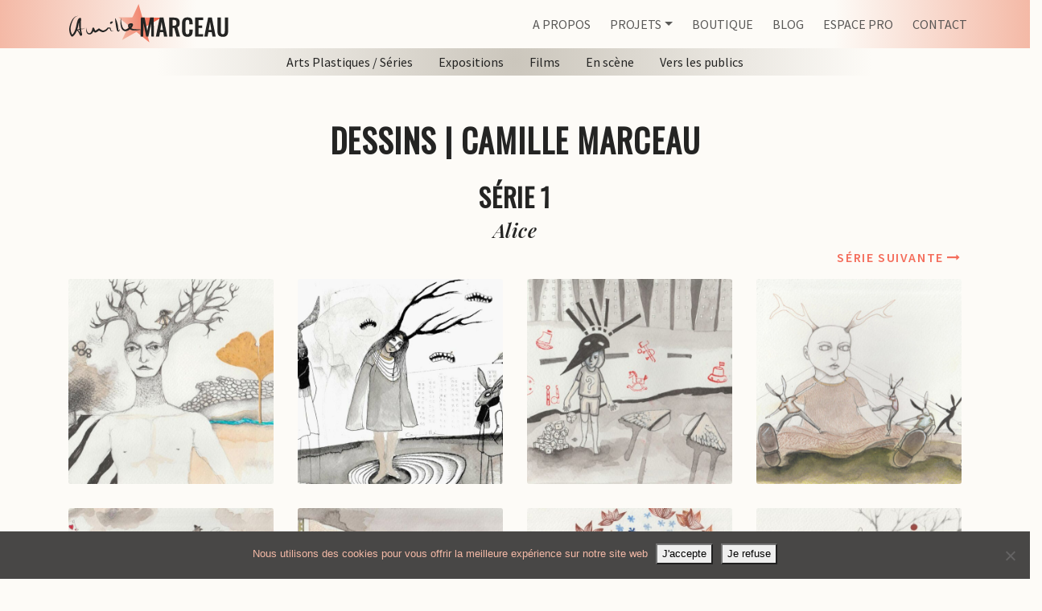

--- FILE ---
content_type: text/html; charset=UTF-8
request_url: https://camille-marceau.fr/dessins-serie/serie-1/
body_size: 10597
content:
<!DOCTYPE html>
<html lang="fr-FR">

<head>
	<meta charset="UTF-8">
	<meta name="viewport" content="width=device-width, initial-scale=1, shrink-to-fit=no">
	<link rel="profile" href="http://gmpg.org/xfn/11">
	<meta name='robots' content='index, follow, max-image-preview:large, max-snippet:-1, max-video-preview:-1' />

	<!-- This site is optimized with the Yoast SEO plugin v26.8 - https://yoast.com/product/yoast-seo-wordpress/ -->
	<title>Archives des Série 1 - Camille Marceau</title>
	<link rel="canonical" href="https://camille-marceau.fr/dessins-serie/serie-1/" />
	<link rel="next" href="https://camille-marceau.fr/dessins-serie/serie-1/page/2/" />
	<meta property="og:locale" content="fr_FR" />
	<meta property="og:type" content="article" />
	<meta property="og:title" content="Archives des Série 1 - Camille Marceau" />
	<meta property="og:url" content="https://camille-marceau.fr/dessins-serie/serie-1/" />
	<meta property="og:site_name" content="Camille Marceau" />
	<meta name="twitter:card" content="summary_large_image" />
	<script type="application/ld+json" class="yoast-schema-graph">{"@context":"https://schema.org","@graph":[{"@type":"CollectionPage","@id":"https://camille-marceau.fr/dessins-serie/serie-1/","url":"https://camille-marceau.fr/dessins-serie/serie-1/","name":"Archives des Série 1 - Camille Marceau","isPartOf":{"@id":"https://camille-marceau.fr/#website"},"primaryImageOfPage":{"@id":"https://camille-marceau.fr/dessins-serie/serie-1/#primaryimage"},"image":{"@id":"https://camille-marceau.fr/dessins-serie/serie-1/#primaryimage"},"thumbnailUrl":"https://camille-marceau.fr/wp-content/uploads/2021/04/alice-1.jpg","breadcrumb":{"@id":"https://camille-marceau.fr/dessins-serie/serie-1/#breadcrumb"},"inLanguage":"fr-FR"},{"@type":"ImageObject","inLanguage":"fr-FR","@id":"https://camille-marceau.fr/dessins-serie/serie-1/#primaryimage","url":"https://camille-marceau.fr/wp-content/uploads/2021/04/alice-1.jpg","contentUrl":"https://camille-marceau.fr/wp-content/uploads/2021/04/alice-1.jpg","width":1500,"height":1033},{"@type":"BreadcrumbList","@id":"https://camille-marceau.fr/dessins-serie/serie-1/#breadcrumb","itemListElement":[{"@type":"ListItem","position":1,"name":"Accueil","item":"https://camille-marceau.fr/"},{"@type":"ListItem","position":2,"name":"Série 1"}]},{"@type":"WebSite","@id":"https://camille-marceau.fr/#website","url":"https://camille-marceau.fr/","name":"Camille Marceau","description":"Artiste plasticienne, vidéaste, réalisatrice, comédienne","publisher":{"@id":"https://camille-marceau.fr/#organization"},"potentialAction":[{"@type":"SearchAction","target":{"@type":"EntryPoint","urlTemplate":"https://camille-marceau.fr/?s={search_term_string}"},"query-input":{"@type":"PropertyValueSpecification","valueRequired":true,"valueName":"search_term_string"}}],"inLanguage":"fr-FR"},{"@type":"Organization","@id":"https://camille-marceau.fr/#organization","name":"Camille Marceau","url":"https://camille-marceau.fr/","logo":{"@type":"ImageObject","inLanguage":"fr-FR","@id":"https://camille-marceau.fr/#/schema/logo/image/","url":"https://camille-marceau.fr/wp-content/uploads/2021/04/logo.svg","contentUrl":"https://camille-marceau.fr/wp-content/uploads/2021/04/logo.svg","caption":"Camille Marceau"},"image":{"@id":"https://camille-marceau.fr/#/schema/logo/image/"},"sameAs":["https://www.facebook.com/marceau.camille","https://www.instagram.com/kmillemarceau/"]}]}</script>
	<!-- / Yoast SEO plugin. -->


<link rel="alternate" type="application/rss+xml" title="Camille Marceau &raquo; Flux" href="https://camille-marceau.fr/feed/" />
<link rel="alternate" type="application/rss+xml" title="Camille Marceau &raquo; Flux des commentaires" href="https://camille-marceau.fr/comments/feed/" />
<link rel="alternate" type="application/rss+xml" title="Flux pour Camille Marceau &raquo; Série 1 Série" href="https://camille-marceau.fr/dessins-serie/serie-1/feed/" />
		<!-- This site uses the Google Analytics by ExactMetrics plugin v8.8.0 - Using Analytics tracking - https://www.exactmetrics.com/ -->
		<!-- Note: ExactMetrics is not currently configured on this site. The site owner needs to authenticate with Google Analytics in the ExactMetrics settings panel. -->
					<!-- No tracking code set -->
				<!-- / Google Analytics by ExactMetrics -->
		<style id='wp-img-auto-sizes-contain-inline-css'>
img:is([sizes=auto i],[sizes^="auto," i]){contain-intrinsic-size:3000px 1500px}
/*# sourceURL=wp-img-auto-sizes-contain-inline-css */
</style>
<style id='wp-emoji-styles-inline-css'>

	img.wp-smiley, img.emoji {
		display: inline !important;
		border: none !important;
		box-shadow: none !important;
		height: 1em !important;
		width: 1em !important;
		margin: 0 0.07em !important;
		vertical-align: -0.1em !important;
		background: none !important;
		padding: 0 !important;
	}
/*# sourceURL=wp-emoji-styles-inline-css */
</style>
<link rel='stylesheet' id='wp-block-library-css' href='https://camille-marceau.fr/wp-includes/css/dist/block-library/style.min.css?ver=fc4cabaeca616b0b727beda5b7c42d7f' media='all' />
<style id='classic-theme-styles-inline-css'>
/*! This file is auto-generated */
.wp-block-button__link{color:#fff;background-color:#32373c;border-radius:9999px;box-shadow:none;text-decoration:none;padding:calc(.667em + 2px) calc(1.333em + 2px);font-size:1.125em}.wp-block-file__button{background:#32373c;color:#fff;text-decoration:none}
/*# sourceURL=/wp-includes/css/classic-themes.min.css */
</style>
<link rel='stylesheet' id='mediaelement-css' href='https://camille-marceau.fr/wp-includes/js/mediaelement/mediaelementplayer-legacy.min.css?ver=4.2.17' media='all' />
<link rel='stylesheet' id='wp-mediaelement-css' href='https://camille-marceau.fr/wp-includes/js/mediaelement/wp-mediaelement.min.css?ver=fc4cabaeca616b0b727beda5b7c42d7f' media='all' />
<style id='jetpack-sharing-buttons-style-inline-css'>
.jetpack-sharing-buttons__services-list{display:flex;flex-direction:row;flex-wrap:wrap;gap:0;list-style-type:none;margin:5px;padding:0}.jetpack-sharing-buttons__services-list.has-small-icon-size{font-size:12px}.jetpack-sharing-buttons__services-list.has-normal-icon-size{font-size:16px}.jetpack-sharing-buttons__services-list.has-large-icon-size{font-size:24px}.jetpack-sharing-buttons__services-list.has-huge-icon-size{font-size:36px}@media print{.jetpack-sharing-buttons__services-list{display:none!important}}.editor-styles-wrapper .wp-block-jetpack-sharing-buttons{gap:0;padding-inline-start:0}ul.jetpack-sharing-buttons__services-list.has-background{padding:1.25em 2.375em}
/*# sourceURL=https://camille-marceau.fr/wp-content/plugins/jetpack/_inc/blocks/sharing-buttons/view.css */
</style>
<link rel='stylesheet' id='wpmf-gallery-popup-style-css' href='https://camille-marceau.fr/wp-content/plugins/wp-media-folder/assets/css/display-gallery/magnific-popup.css?ver=6.1.9' media='all' />
<style id='global-styles-inline-css'>
:root{--wp--preset--aspect-ratio--square: 1;--wp--preset--aspect-ratio--4-3: 4/3;--wp--preset--aspect-ratio--3-4: 3/4;--wp--preset--aspect-ratio--3-2: 3/2;--wp--preset--aspect-ratio--2-3: 2/3;--wp--preset--aspect-ratio--16-9: 16/9;--wp--preset--aspect-ratio--9-16: 9/16;--wp--preset--color--black: #000000;--wp--preset--color--cyan-bluish-gray: #abb8c3;--wp--preset--color--white: #ffffff;--wp--preset--color--pale-pink: #f78da7;--wp--preset--color--vivid-red: #cf2e2e;--wp--preset--color--luminous-vivid-orange: #ff6900;--wp--preset--color--luminous-vivid-amber: #fcb900;--wp--preset--color--light-green-cyan: #7bdcb5;--wp--preset--color--vivid-green-cyan: #00d084;--wp--preset--color--pale-cyan-blue: #8ed1fc;--wp--preset--color--vivid-cyan-blue: #0693e3;--wp--preset--color--vivid-purple: #9b51e0;--wp--preset--gradient--vivid-cyan-blue-to-vivid-purple: linear-gradient(135deg,rgb(6,147,227) 0%,rgb(155,81,224) 100%);--wp--preset--gradient--light-green-cyan-to-vivid-green-cyan: linear-gradient(135deg,rgb(122,220,180) 0%,rgb(0,208,130) 100%);--wp--preset--gradient--luminous-vivid-amber-to-luminous-vivid-orange: linear-gradient(135deg,rgb(252,185,0) 0%,rgb(255,105,0) 100%);--wp--preset--gradient--luminous-vivid-orange-to-vivid-red: linear-gradient(135deg,rgb(255,105,0) 0%,rgb(207,46,46) 100%);--wp--preset--gradient--very-light-gray-to-cyan-bluish-gray: linear-gradient(135deg,rgb(238,238,238) 0%,rgb(169,184,195) 100%);--wp--preset--gradient--cool-to-warm-spectrum: linear-gradient(135deg,rgb(74,234,220) 0%,rgb(151,120,209) 20%,rgb(207,42,186) 40%,rgb(238,44,130) 60%,rgb(251,105,98) 80%,rgb(254,248,76) 100%);--wp--preset--gradient--blush-light-purple: linear-gradient(135deg,rgb(255,206,236) 0%,rgb(152,150,240) 100%);--wp--preset--gradient--blush-bordeaux: linear-gradient(135deg,rgb(254,205,165) 0%,rgb(254,45,45) 50%,rgb(107,0,62) 100%);--wp--preset--gradient--luminous-dusk: linear-gradient(135deg,rgb(255,203,112) 0%,rgb(199,81,192) 50%,rgb(65,88,208) 100%);--wp--preset--gradient--pale-ocean: linear-gradient(135deg,rgb(255,245,203) 0%,rgb(182,227,212) 50%,rgb(51,167,181) 100%);--wp--preset--gradient--electric-grass: linear-gradient(135deg,rgb(202,248,128) 0%,rgb(113,206,126) 100%);--wp--preset--gradient--midnight: linear-gradient(135deg,rgb(2,3,129) 0%,rgb(40,116,252) 100%);--wp--preset--font-size--small: 13px;--wp--preset--font-size--medium: 20px;--wp--preset--font-size--large: 36px;--wp--preset--font-size--x-large: 42px;--wp--preset--spacing--20: 0.44rem;--wp--preset--spacing--30: 0.67rem;--wp--preset--spacing--40: 1rem;--wp--preset--spacing--50: 1.5rem;--wp--preset--spacing--60: 2.25rem;--wp--preset--spacing--70: 3.38rem;--wp--preset--spacing--80: 5.06rem;--wp--preset--shadow--natural: 6px 6px 9px rgba(0, 0, 0, 0.2);--wp--preset--shadow--deep: 12px 12px 50px rgba(0, 0, 0, 0.4);--wp--preset--shadow--sharp: 6px 6px 0px rgba(0, 0, 0, 0.2);--wp--preset--shadow--outlined: 6px 6px 0px -3px rgb(255, 255, 255), 6px 6px rgb(0, 0, 0);--wp--preset--shadow--crisp: 6px 6px 0px rgb(0, 0, 0);}:where(.is-layout-flex){gap: 0.5em;}:where(.is-layout-grid){gap: 0.5em;}body .is-layout-flex{display: flex;}.is-layout-flex{flex-wrap: wrap;align-items: center;}.is-layout-flex > :is(*, div){margin: 0;}body .is-layout-grid{display: grid;}.is-layout-grid > :is(*, div){margin: 0;}:where(.wp-block-columns.is-layout-flex){gap: 2em;}:where(.wp-block-columns.is-layout-grid){gap: 2em;}:where(.wp-block-post-template.is-layout-flex){gap: 1.25em;}:where(.wp-block-post-template.is-layout-grid){gap: 1.25em;}.has-black-color{color: var(--wp--preset--color--black) !important;}.has-cyan-bluish-gray-color{color: var(--wp--preset--color--cyan-bluish-gray) !important;}.has-white-color{color: var(--wp--preset--color--white) !important;}.has-pale-pink-color{color: var(--wp--preset--color--pale-pink) !important;}.has-vivid-red-color{color: var(--wp--preset--color--vivid-red) !important;}.has-luminous-vivid-orange-color{color: var(--wp--preset--color--luminous-vivid-orange) !important;}.has-luminous-vivid-amber-color{color: var(--wp--preset--color--luminous-vivid-amber) !important;}.has-light-green-cyan-color{color: var(--wp--preset--color--light-green-cyan) !important;}.has-vivid-green-cyan-color{color: var(--wp--preset--color--vivid-green-cyan) !important;}.has-pale-cyan-blue-color{color: var(--wp--preset--color--pale-cyan-blue) !important;}.has-vivid-cyan-blue-color{color: var(--wp--preset--color--vivid-cyan-blue) !important;}.has-vivid-purple-color{color: var(--wp--preset--color--vivid-purple) !important;}.has-black-background-color{background-color: var(--wp--preset--color--black) !important;}.has-cyan-bluish-gray-background-color{background-color: var(--wp--preset--color--cyan-bluish-gray) !important;}.has-white-background-color{background-color: var(--wp--preset--color--white) !important;}.has-pale-pink-background-color{background-color: var(--wp--preset--color--pale-pink) !important;}.has-vivid-red-background-color{background-color: var(--wp--preset--color--vivid-red) !important;}.has-luminous-vivid-orange-background-color{background-color: var(--wp--preset--color--luminous-vivid-orange) !important;}.has-luminous-vivid-amber-background-color{background-color: var(--wp--preset--color--luminous-vivid-amber) !important;}.has-light-green-cyan-background-color{background-color: var(--wp--preset--color--light-green-cyan) !important;}.has-vivid-green-cyan-background-color{background-color: var(--wp--preset--color--vivid-green-cyan) !important;}.has-pale-cyan-blue-background-color{background-color: var(--wp--preset--color--pale-cyan-blue) !important;}.has-vivid-cyan-blue-background-color{background-color: var(--wp--preset--color--vivid-cyan-blue) !important;}.has-vivid-purple-background-color{background-color: var(--wp--preset--color--vivid-purple) !important;}.has-black-border-color{border-color: var(--wp--preset--color--black) !important;}.has-cyan-bluish-gray-border-color{border-color: var(--wp--preset--color--cyan-bluish-gray) !important;}.has-white-border-color{border-color: var(--wp--preset--color--white) !important;}.has-pale-pink-border-color{border-color: var(--wp--preset--color--pale-pink) !important;}.has-vivid-red-border-color{border-color: var(--wp--preset--color--vivid-red) !important;}.has-luminous-vivid-orange-border-color{border-color: var(--wp--preset--color--luminous-vivid-orange) !important;}.has-luminous-vivid-amber-border-color{border-color: var(--wp--preset--color--luminous-vivid-amber) !important;}.has-light-green-cyan-border-color{border-color: var(--wp--preset--color--light-green-cyan) !important;}.has-vivid-green-cyan-border-color{border-color: var(--wp--preset--color--vivid-green-cyan) !important;}.has-pale-cyan-blue-border-color{border-color: var(--wp--preset--color--pale-cyan-blue) !important;}.has-vivid-cyan-blue-border-color{border-color: var(--wp--preset--color--vivid-cyan-blue) !important;}.has-vivid-purple-border-color{border-color: var(--wp--preset--color--vivid-purple) !important;}.has-vivid-cyan-blue-to-vivid-purple-gradient-background{background: var(--wp--preset--gradient--vivid-cyan-blue-to-vivid-purple) !important;}.has-light-green-cyan-to-vivid-green-cyan-gradient-background{background: var(--wp--preset--gradient--light-green-cyan-to-vivid-green-cyan) !important;}.has-luminous-vivid-amber-to-luminous-vivid-orange-gradient-background{background: var(--wp--preset--gradient--luminous-vivid-amber-to-luminous-vivid-orange) !important;}.has-luminous-vivid-orange-to-vivid-red-gradient-background{background: var(--wp--preset--gradient--luminous-vivid-orange-to-vivid-red) !important;}.has-very-light-gray-to-cyan-bluish-gray-gradient-background{background: var(--wp--preset--gradient--very-light-gray-to-cyan-bluish-gray) !important;}.has-cool-to-warm-spectrum-gradient-background{background: var(--wp--preset--gradient--cool-to-warm-spectrum) !important;}.has-blush-light-purple-gradient-background{background: var(--wp--preset--gradient--blush-light-purple) !important;}.has-blush-bordeaux-gradient-background{background: var(--wp--preset--gradient--blush-bordeaux) !important;}.has-luminous-dusk-gradient-background{background: var(--wp--preset--gradient--luminous-dusk) !important;}.has-pale-ocean-gradient-background{background: var(--wp--preset--gradient--pale-ocean) !important;}.has-electric-grass-gradient-background{background: var(--wp--preset--gradient--electric-grass) !important;}.has-midnight-gradient-background{background: var(--wp--preset--gradient--midnight) !important;}.has-small-font-size{font-size: var(--wp--preset--font-size--small) !important;}.has-medium-font-size{font-size: var(--wp--preset--font-size--medium) !important;}.has-large-font-size{font-size: var(--wp--preset--font-size--large) !important;}.has-x-large-font-size{font-size: var(--wp--preset--font-size--x-large) !important;}
:where(.wp-block-post-template.is-layout-flex){gap: 1.25em;}:where(.wp-block-post-template.is-layout-grid){gap: 1.25em;}
:where(.wp-block-term-template.is-layout-flex){gap: 1.25em;}:where(.wp-block-term-template.is-layout-grid){gap: 1.25em;}
:where(.wp-block-columns.is-layout-flex){gap: 2em;}:where(.wp-block-columns.is-layout-grid){gap: 2em;}
:root :where(.wp-block-pullquote){font-size: 1.5em;line-height: 1.6;}
/*# sourceURL=global-styles-inline-css */
</style>
<link rel='stylesheet' id='cookie-notice-front-css' href='https://camille-marceau.fr/wp-content/plugins/cookie-notice/css/front.min.css?ver=2.5.11' media='all' />
<link rel='stylesheet' id='child-understrap-styles-css' href='https://camille-marceau.fr/wp-content/themes/periwinkle/css/child-theme.min.css?ver=0.6.0' media='all' />
<link rel='stylesheet' id='heateor_sss_frontend_css-css' href='https://camille-marceau.fr/wp-content/plugins/sassy-social-share/public/css/sassy-social-share-public.css?ver=3.3.79' media='all' />
<style id='heateor_sss_frontend_css-inline-css'>
.heateor_sss_button_instagram span.heateor_sss_svg,a.heateor_sss_instagram span.heateor_sss_svg{background:radial-gradient(circle at 30% 107%,#fdf497 0,#fdf497 5%,#fd5949 45%,#d6249f 60%,#285aeb 90%)}div.heateor_sss_horizontal_sharing a.heateor_sss_button_instagram span{background:#ed624f!important;}div.heateor_sss_standard_follow_icons_container a.heateor_sss_button_instagram span{background:#ed624f}div.heateor_sss_horizontal_sharing a.heateor_sss_button_instagram span:hover{background:#f4b9A6!important;}div.heateor_sss_standard_follow_icons_container a.heateor_sss_button_instagram span:hover{background:#f4b9A6}.heateor_sss_horizontal_sharing .heateor_sss_svg,.heateor_sss_standard_follow_icons_container .heateor_sss_svg{background-color:#ed624f!important;background:#ed624f!important;color:#fdfbf7;border-width:0px;border-style:solid;border-color:transparent}div.heateor_sss_horizontal_sharing span.heateor_sss_svg svg:hover path:not(.heateor_sss_no_fill),div.heateor_sss_horizontal_sharing span.heateor_sss_svg svg:hover ellipse, div.heateor_sss_horizontal_sharing span.heateor_sss_svg svg:hover circle, div.heateor_sss_horizontal_sharing span.heateor_sss_svg svg:hover polygon, div.heateor_sss_horizontal_sharing span.heateor_sss_svg svg:hover rect:not(.heateor_sss_no_fill){fill:#fdfbf7}div.heateor_sss_horizontal_sharing span.heateor_sss_svg svg:hover path.heateor_sss_svg_stroke, div.heateor_sss_horizontal_sharing span.heateor_sss_svg svg:hover rect.heateor_sss_svg_stroke{stroke:#fdfbf7}.heateor_sss_horizontal_sharing span.heateor_sss_svg:hover,.heateor_sss_standard_follow_icons_container span.heateor_sss_svg:hover{background-color:#f4b9A6!important;background:#f4b9A6!importantcolor:#fdfbf7;border-color:transparent;}.heateor_sss_vertical_sharing span.heateor_sss_svg,.heateor_sss_floating_follow_icons_container span.heateor_sss_svg{color:#fff;border-width:0px;border-style:solid;border-color:transparent;}.heateor_sss_vertical_sharing span.heateor_sss_svg:hover,.heateor_sss_floating_follow_icons_container span.heateor_sss_svg:hover{border-color:transparent;}@media screen and (max-width:783px) {.heateor_sss_vertical_sharing{display:none!important}}div.heateor_sss_mobile_footer{display:none;}@media screen and (max-width:783px){div.heateor_sss_bottom_sharing .heateorSssTCBackground{background-color:white}div.heateor_sss_bottom_sharing{width:100%!important;left:0!important;}div.heateor_sss_bottom_sharing a{width:11.111111111111% !important;}div.heateor_sss_bottom_sharing .heateor_sss_svg{width: 100% !important;}div.heateor_sss_bottom_sharing div.heateorSssTotalShareCount{font-size:1em!important;line-height:28px!important}div.heateor_sss_bottom_sharing div.heateorSssTotalShareText{font-size:.7em!important;line-height:0px!important}div.heateor_sss_mobile_footer{display:block;height:40px;}.heateor_sss_bottom_sharing{padding:0!important;display:block!important;width:auto!important;bottom:-2px!important;top: auto!important;}.heateor_sss_bottom_sharing .heateor_sss_square_count{line-height:inherit;}.heateor_sss_bottom_sharing .heateorSssSharingArrow{display:none;}.heateor_sss_bottom_sharing .heateorSssTCBackground{margin-right:1.1em!important}}
/*# sourceURL=heateor_sss_frontend_css-inline-css */
</style>
<script id="cookie-notice-front-js-before">
var cnArgs = {"ajaxUrl":"https:\/\/camille-marceau.fr\/wp-admin\/admin-ajax.php","nonce":"e9a5a4c6a2","hideEffect":"fade","position":"bottom","onScroll":true,"onScrollOffset":100,"onClick":false,"cookieName":"cookie_notice_accepted","cookieTime":2592000,"cookieTimeRejected":2592000,"globalCookie":false,"redirection":false,"cache":true,"revokeCookies":false,"revokeCookiesOpt":"automatic"};

//# sourceURL=cookie-notice-front-js-before
</script>
<script src="https://camille-marceau.fr/wp-content/plugins/cookie-notice/js/front.min.js?ver=2.5.11" id="cookie-notice-front-js"></script>
<script src="https://camille-marceau.fr/wp-includes/js/jquery/jquery.min.js?ver=3.7.1" id="jquery-core-js"></script>
<script src="https://camille-marceau.fr/wp-includes/js/jquery/jquery-migrate.min.js?ver=3.4.1" id="jquery-migrate-js"></script>
<link rel="https://api.w.org/" href="https://camille-marceau.fr/wp-json/" /><link rel="alternate" title="JSON" type="application/json" href="https://camille-marceau.fr/wp-json/wp/v2/serie/18" /><meta name="mobile-web-app-capable" content="yes">
<meta name="apple-mobile-web-app-capable" content="yes">
<meta name="apple-mobile-web-app-title" content="Camille Marceau - Artiste plasticienne, vidéaste, réalisatrice, comédienne">
<meta name="generator" content="Elementor 3.34.2; features: additional_custom_breakpoints; settings: css_print_method-external, google_font-enabled, font_display-auto">
			<style>
				.e-con.e-parent:nth-of-type(n+4):not(.e-lazyloaded):not(.e-no-lazyload),
				.e-con.e-parent:nth-of-type(n+4):not(.e-lazyloaded):not(.e-no-lazyload) * {
					background-image: none !important;
				}
				@media screen and (max-height: 1024px) {
					.e-con.e-parent:nth-of-type(n+3):not(.e-lazyloaded):not(.e-no-lazyload),
					.e-con.e-parent:nth-of-type(n+3):not(.e-lazyloaded):not(.e-no-lazyload) * {
						background-image: none !important;
					}
				}
				@media screen and (max-height: 640px) {
					.e-con.e-parent:nth-of-type(n+2):not(.e-lazyloaded):not(.e-no-lazyload),
					.e-con.e-parent:nth-of-type(n+2):not(.e-lazyloaded):not(.e-no-lazyload) * {
						background-image: none !important;
					}
				}
			</style>
			<link rel="icon" href="https://camille-marceau.fr/wp-content/uploads/2021/04/cropped-favicon-150x150.png" sizes="32x32" />
<link rel="icon" href="https://camille-marceau.fr/wp-content/uploads/2021/04/cropped-favicon-300x300.png" sizes="192x192" />
<link rel="apple-touch-icon" href="https://camille-marceau.fr/wp-content/uploads/2021/04/cropped-favicon-300x300.png" />
<meta name="msapplication-TileImage" content="https://camille-marceau.fr/wp-content/uploads/2021/04/cropped-favicon-300x300.png" />
		<style id="wp-custom-css">
			*:focus { outline: none; } 

.blog {
		padding-bottom: 2em;
	}

.single-page .posted-on  {
	display:none;
}

.reso i {
	font-size: 2em;
	padding-right: 10px;
}
@media screen and (max-width: 991px) {.manav {
	flex-wrap: nowrap;
	}
	#navbarNavDropdown {
	flex-wrap: nowrap;
	position:absolute;
	top: 60px;
	right: 0;
	width: 100%;
		border-bottom: 1px solid rgba(72,71,70,.4);
		
		
}
	#navbarNavDropdown li {
		border-bottom: 1px solid rgba(72,71,70,.4);

	}
	.third-nav li {
		padding-left: 10px;
	}
}
@media screen and (max-width: 576px){
	.third-nav ul{
		padding-top: 60px;
	}
	.h1-dessins {
		margin-top: 1em;
	}
	.has-projets-menu h1 {
		margin-top: 1em;
		
	}
	.has-sub-menu h1 {
		margin-top: -0.5em;
	}
	h2 {
		font-size: 2em!important;
	}
	body .img-page {
    padding-right: 0em;
}
	
		</style>
		</head>

<body class="archive tax-serie term-serie-1 term-18 wp-custom-logo wp-embed-responsive wp-theme-understrap wp-child-theme-periwinkle cookies-not-set has-projets-menu has-not-projets-menu group-blog hfeed elementor-default elementor-kit-26" itemscope itemtype="http://schema.org/WebSite">

		<div class="site" id="page">

		<!-- ******************* The Navbar Area ******************* -->

		<div id="wrapper-navbar ">

			<a class="skip-link sr-only sr-only-focusable" href="#content">Aller au contenu</a>

			<nav id="main-nav" class="navbarf navbar-expand-lg navbar-light bg-light" aria-labelledby="main-nav-label">

				<h2 id="main-nav-label" class="sr-only">
					Main Navigation				</h2>

									<div class="container">

					
					<div class="row manav align-items-center justify-content-between">

						<!-- Your site title as branding in the menu -->

						<div class="logo col-lg-4 col-sm-6">
							<a href="https://camille-marceau.fr/" class="navbar-brand custom-logo-link" rel="home"><img src="https://camille-marceau.fr/wp-content/uploads/2021/04/logo.svg" class="img-fluid" alt="logo Camille étoile rouge Marceau" decoding="async" /></a>						</div>

						<!-- end custom logo -->

						<!-- The WordPress Menu goes here -->

							<button class="navbar-toggler" type="button" data-toggle="collapse" data-target="#navbarNavDropdown" aria-controls="navbarNavDropdown" aria-expanded="false" aria-label="Toggle navigation">
								<span class="navbar-toggler-icon"></span>
							</button>
						<div id="navbarNavDropdown" class="collapse navbar-collapse"><ul id="main-menu" class="navbar-nav ml-auto"><li itemscope="itemscope" itemtype="https://www.schema.org/SiteNavigationElement" id="menu-item-67" class="menu-item menu-item-type-post_type menu-item-object-page menu-item-67 nav-item"><a title="A propos" href="https://camille-marceau.fr/a-propos/" class="nav-link">A propos</a></li>
<li itemscope="itemscope" itemtype="https://www.schema.org/SiteNavigationElement" id="menu-item-3473" class="menu-item menu-item-type-custom menu-item-object-custom menu-item-has-children dropdown menu-item-3473 nav-item"><a title="Projets" href="#" data-toggle="dropdown" aria-haspopup="true" aria-expanded="false" class="dropdown-toggle nav-link" id="menu-item-dropdown-3473">Projets</a>
<ul class="dropdown-menu" aria-labelledby="menu-item-dropdown-3473" role="menu">
	<li itemscope="itemscope" itemtype="https://www.schema.org/SiteNavigationElement" id="menu-item-2644" class="menu-item menu-item-type-post_type_archive menu-item-object-dessin menu-item-2644 nav-item"><a title="Arts Plastiques / Séries" href="https://camille-marceau.fr/dessins/" class="dropdown-item">Arts Plastiques / Séries</a></li>
	<li itemscope="itemscope" itemtype="https://www.schema.org/SiteNavigationElement" id="menu-item-114" class="menu-item menu-item-type-post_type menu-item-object-page dropdown menu-item-114 nav-item"><a title="Expositions" href="https://camille-marceau.fr/projets/expositions/" class="dropdown-item">Expositions</a></li>
	<li itemscope="itemscope" itemtype="https://www.schema.org/SiteNavigationElement" id="menu-item-65" class="menu-item menu-item-type-post_type menu-item-object-page dropdown menu-item-65 nav-item"><a title="Films" href="https://camille-marceau.fr/projets/films/" class="dropdown-item">Films</a></li>
	<li itemscope="itemscope" itemtype="https://www.schema.org/SiteNavigationElement" id="menu-item-64" class="menu-item menu-item-type-post_type menu-item-object-page dropdown menu-item-64 nav-item"><a title="En scène" href="https://camille-marceau.fr/?page_id=51" class="dropdown-item">En scène</a></li>
	<li itemscope="itemscope" itemtype="https://www.schema.org/SiteNavigationElement" id="menu-item-63" class="menu-item menu-item-type-post_type menu-item-object-page dropdown menu-item-63 nav-item"><a title="Vers les publics" href="https://camille-marceau.fr/projets/vers-les-publics/" class="dropdown-item">Vers les publics</a></li>
</ul>
</li>
<li itemscope="itemscope" itemtype="https://www.schema.org/SiteNavigationElement" id="menu-item-3605" class="menu-item menu-item-type-post_type menu-item-object-page menu-item-3605 nav-item"><a title="Boutique" href="https://camille-marceau.fr/boutique-dessins/" class="nav-link">Boutique</a></li>
<li itemscope="itemscope" itemtype="https://www.schema.org/SiteNavigationElement" id="menu-item-62" class="menu-item menu-item-type-post_type menu-item-object-page current_page_parent menu-item-62 nav-item"><a title="Blog" href="https://camille-marceau.fr/blog/" class="nav-link">Blog</a></li>
<li itemscope="itemscope" itemtype="https://www.schema.org/SiteNavigationElement" id="menu-item-3997" class="menu-item menu-item-type-post_type menu-item-object-page menu-item-3997 nav-item"><a title="Espace pro" href="https://camille-marceau.fr/espace-pro/" class="nav-link">Espace pro</a></li>
<li itemscope="itemscope" itemtype="https://www.schema.org/SiteNavigationElement" id="menu-item-61" class="menu-item menu-item-type-post_type menu-item-object-page menu-item-61 nav-item"><a title="Contact" href="https://camille-marceau.fr/contact/" class="nav-link">Contact</a></li>
</ul></div>					</div><!-- .row -->
					
					</div><!-- .container -->
				
			</nav><!-- .site-navigation -->

		</div><!-- #wrapper-navbar end -->
		<div class="container">
			<div class="row  rose ">
				<div class="col-12 second-nav">
					<div class="menu-projets-container"><ul id="projets-menu" class="navbar-nav justify-content-center"><li itemscope="itemscope" itemtype="https://www.schema.org/SiteNavigationElement" id="menu-item-3386" class="menu-item menu-item-type-post_type_archive menu-item-object-dessin menu-item-3386 nav-item"><a title="Arts Plastiques / Séries" href="https://camille-marceau.fr/dessins/" class="nav-link">Arts Plastiques / Séries</a></li>
<li itemscope="itemscope" itemtype="https://www.schema.org/SiteNavigationElement" id="menu-item-3383" class="menu-item menu-item-type-post_type menu-item-object-page menu-item-3383 nav-item"><a title="Expositions" href="https://camille-marceau.fr/projets/expositions/" class="nav-link">Expositions</a></li>
<li itemscope="itemscope" itemtype="https://www.schema.org/SiteNavigationElement" id="menu-item-3384" class="menu-item menu-item-type-post_type menu-item-object-page menu-item-3384 nav-item"><a title="Films" href="https://camille-marceau.fr/projets/films/" class="nav-link">Films</a></li>
<li itemscope="itemscope" itemtype="https://www.schema.org/SiteNavigationElement" id="menu-item-3387" class="menu-item menu-item-type-post_type menu-item-object-page menu-item-3387 nav-item"><a title="En scène" href="https://camille-marceau.fr/?page_id=51" class="nav-link">En scène</a></li>
<li itemscope="itemscope" itemtype="https://www.schema.org/SiteNavigationElement" id="menu-item-3385" class="menu-item menu-item-type-post_type menu-item-object-page menu-item-3385 nav-item"><a title="Vers les publics" href="https://camille-marceau.fr/projets/vers-les-publics/" class="nav-link">Vers les publics</a></li>
</ul></div>				</div>
				<div class="col third-nav">
									</div>
			</div>
		
		

	</div><!-- .container -->
		
		
<div class="wrapper" id="archive-wrapper">

	<div class="container" id="content" tabindex="-1">

		<div class="row">

			<!-- Do the left sidebar check -->
			
<div class="col-md content-area" id="primary">

			<main class="site-main" id="main">
				
									<header class="page-header">
					<h1 class="tax">dessins | camille marceau</h1>
					<h2 class="page-title">Série 1</h2>					<div class="titres-serie">
													<h3>Alice</h3>
							
						
						<!-- Ici le contenu -->
											</div>
				
					</header><!-- .page-header -->

					<div class="link-txt">
						<div class="row "><div class="col text-right align-self-end"><a href="https://camille-marceau.fr/dessins-serie/serie-2/">Série suivante 
      <i class="fa fa-long-arrow-right" aria-hidden="true"></i></a></div></div>					</div>

					<ul class=" draw-series row">
						
<li class=" card-draw col-12 col-sm-6 col-md-4 col-lg-3">
	<article class="post-358 dessin type-dessin status-publish has-post-thumbnail hentry serie-serie-1" id="post-358">
		<a href="https://camille-marceau.fr/dessin/alice-1/" rel="bookmark">
			<header class="entry-header">

				
				<h2>
					<span class="icone-eye">
						<img src="https://camille-marceau.fr/wp-content/themes/periwinkle/img/icone-eye.svg" width="50px" height="auto" alt="un oeil" >
					</span>
					Alice 1				</h2>
			
				
			</header><!-- .entry-header -->

			<img fetchpriority="high" width="600" height="600" src="https://camille-marceau.fr/wp-content/uploads/2021/04/alice-1-600x600.jpg" class="attachment-medium_large size-medium_large wp-post-image" alt="" decoding="async" srcset="https://camille-marceau.fr/wp-content/uploads/2021/04/alice-1-600x600.jpg 600w, https://camille-marceau.fr/wp-content/uploads/2021/04/alice-1-150x150.jpg 150w, https://camille-marceau.fr/wp-content/uploads/2021/04/alice-1-300x300.jpg 300w" sizes="(max-width: 600px) 100vw, 600px" />
		</a>
	</article><!-- #post-## -->
</li>
<li class=" card-draw col-12 col-sm-6 col-md-4 col-lg-3">
	<article class="post-364 dessin type-dessin status-publish has-post-thumbnail hentry serie-serie-1" id="post-364">
		<a href="https://camille-marceau.fr/dessin/alice-2/" rel="bookmark">
			<header class="entry-header">

				
				<h2>
					<span class="icone-eye">
						<img src="https://camille-marceau.fr/wp-content/themes/periwinkle/img/icone-eye.svg" width="50px" height="auto" alt="un oeil" >
					</span>
					Alice 2				</h2>
			
				
			</header><!-- .entry-header -->

			<img width="600" height="600" src="https://camille-marceau.fr/wp-content/uploads/2021/04/alice-2-600x600.jpg" class="attachment-medium_large size-medium_large wp-post-image" alt="" decoding="async" srcset="https://camille-marceau.fr/wp-content/uploads/2021/04/alice-2-600x600.jpg 600w, https://camille-marceau.fr/wp-content/uploads/2021/04/alice-2-150x150.jpg 150w, https://camille-marceau.fr/wp-content/uploads/2021/04/alice-2-300x300.jpg 300w" sizes="(max-width: 600px) 100vw, 600px" />
		</a>
	</article><!-- #post-## -->
</li>
<li class=" card-draw col-12 col-sm-6 col-md-4 col-lg-3">
	<article class="post-367 dessin type-dessin status-publish has-post-thumbnail hentry serie-serie-1" id="post-367">
		<a href="https://camille-marceau.fr/dessin/alice-3/" rel="bookmark">
			<header class="entry-header">

				
				<h2>
					<span class="icone-eye">
						<img src="https://camille-marceau.fr/wp-content/themes/periwinkle/img/icone-eye.svg" width="50px" height="auto" alt="un oeil" >
					</span>
					Alice 3				</h2>
			
				
			</header><!-- .entry-header -->

			<img width="600" height="600" src="https://camille-marceau.fr/wp-content/uploads/2021/04/alice-3-600x600.jpg" class="attachment-medium_large size-medium_large wp-post-image" alt="" decoding="async" srcset="https://camille-marceau.fr/wp-content/uploads/2021/04/alice-3-600x600.jpg 600w, https://camille-marceau.fr/wp-content/uploads/2021/04/alice-3-150x150.jpg 150w, https://camille-marceau.fr/wp-content/uploads/2021/04/alice-3-300x300.jpg 300w" sizes="(max-width: 600px) 100vw, 600px" />
		</a>
	</article><!-- #post-## -->
</li>
<li class=" card-draw col-12 col-sm-6 col-md-4 col-lg-3">
	<article class="post-370 dessin type-dessin status-publish has-post-thumbnail hentry serie-serie-1" id="post-370">
		<a href="https://camille-marceau.fr/dessin/alice-4/" rel="bookmark">
			<header class="entry-header">

				
				<h2>
					<span class="icone-eye">
						<img src="https://camille-marceau.fr/wp-content/themes/periwinkle/img/icone-eye.svg" width="50px" height="auto" alt="un oeil" >
					</span>
					Alice 4				</h2>
			
				
			</header><!-- .entry-header -->

			<img loading="lazy" width="600" height="600" src="https://camille-marceau.fr/wp-content/uploads/2021/04/alice-4-600x600.jpg" class="attachment-medium_large size-medium_large wp-post-image" alt="" decoding="async" srcset="https://camille-marceau.fr/wp-content/uploads/2021/04/alice-4-600x600.jpg 600w, https://camille-marceau.fr/wp-content/uploads/2021/04/alice-4-150x150.jpg 150w, https://camille-marceau.fr/wp-content/uploads/2021/04/alice-4-300x300.jpg 300w" sizes="(max-width: 600px) 100vw, 600px" />
		</a>
	</article><!-- #post-## -->
</li>
<li class=" card-draw col-12 col-sm-6 col-md-4 col-lg-3">
	<article class="post-373 dessin type-dessin status-publish has-post-thumbnail hentry serie-serie-1" id="post-373">
		<a href="https://camille-marceau.fr/dessin/alice-5/" rel="bookmark">
			<header class="entry-header">

				
				<h2>
					<span class="icone-eye">
						<img src="https://camille-marceau.fr/wp-content/themes/periwinkle/img/icone-eye.svg" width="50px" height="auto" alt="un oeil" >
					</span>
					Alice 5				</h2>
			
				
			</header><!-- .entry-header -->

			<img loading="lazy" width="600" height="600" src="https://camille-marceau.fr/wp-content/uploads/2021/04/alice-5-600x600.jpg" class="attachment-medium_large size-medium_large wp-post-image" alt="" decoding="async" srcset="https://camille-marceau.fr/wp-content/uploads/2021/04/alice-5-600x600.jpg 600w, https://camille-marceau.fr/wp-content/uploads/2021/04/alice-5-150x150.jpg 150w, https://camille-marceau.fr/wp-content/uploads/2021/04/alice-5-300x300.jpg 300w" sizes="(max-width: 600px) 100vw, 600px" />
		</a>
	</article><!-- #post-## -->
</li>
<li class=" card-draw col-12 col-sm-6 col-md-4 col-lg-3">
	<article class="post-376 dessin type-dessin status-publish has-post-thumbnail hentry serie-serie-1" id="post-376">
		<a href="https://camille-marceau.fr/dessin/alice-6/" rel="bookmark">
			<header class="entry-header">

				
				<h2>
					<span class="icone-eye">
						<img src="https://camille-marceau.fr/wp-content/themes/periwinkle/img/icone-eye.svg" width="50px" height="auto" alt="un oeil" >
					</span>
					Alice 6				</h2>
			
				
			</header><!-- .entry-header -->

			<img loading="lazy" width="600" height="600" src="https://camille-marceau.fr/wp-content/uploads/2021/04/alice-6-600x600.jpg" class="attachment-medium_large size-medium_large wp-post-image" alt="" decoding="async" srcset="https://camille-marceau.fr/wp-content/uploads/2021/04/alice-6-600x600.jpg 600w, https://camille-marceau.fr/wp-content/uploads/2021/04/alice-6-150x150.jpg 150w, https://camille-marceau.fr/wp-content/uploads/2021/04/alice-6-300x300.jpg 300w" sizes="(max-width: 600px) 100vw, 600px" />
		</a>
	</article><!-- #post-## -->
</li>
<li class=" card-draw col-12 col-sm-6 col-md-4 col-lg-3">
	<article class="post-380 dessin type-dessin status-publish has-post-thumbnail hentry serie-serie-1" id="post-380">
		<a href="https://camille-marceau.fr/dessin/alice-7/" rel="bookmark">
			<header class="entry-header">

				
				<h2>
					<span class="icone-eye">
						<img src="https://camille-marceau.fr/wp-content/themes/periwinkle/img/icone-eye.svg" width="50px" height="auto" alt="un oeil" >
					</span>
					Alice 7				</h2>
			
				
			</header><!-- .entry-header -->

			<img loading="lazy" width="600" height="600" src="https://camille-marceau.fr/wp-content/uploads/2021/04/alice-7-600x600.jpg" class="attachment-medium_large size-medium_large wp-post-image" alt="" decoding="async" srcset="https://camille-marceau.fr/wp-content/uploads/2021/04/alice-7-600x600.jpg 600w, https://camille-marceau.fr/wp-content/uploads/2021/04/alice-7-150x150.jpg 150w, https://camille-marceau.fr/wp-content/uploads/2021/04/alice-7-300x300.jpg 300w" sizes="(max-width: 600px) 100vw, 600px" />
		</a>
	</article><!-- #post-## -->
</li>
<li class=" card-draw col-12 col-sm-6 col-md-4 col-lg-3">
	<article class="post-383 dessin type-dessin status-publish has-post-thumbnail hentry serie-serie-1" id="post-383">
		<a href="https://camille-marceau.fr/dessin/alice-8/" rel="bookmark">
			<header class="entry-header">

				
				<h2>
					<span class="icone-eye">
						<img src="https://camille-marceau.fr/wp-content/themes/periwinkle/img/icone-eye.svg" width="50px" height="auto" alt="un oeil" >
					</span>
					Alice 8				</h2>
			
				
			</header><!-- .entry-header -->

			<img loading="lazy" width="600" height="600" src="https://camille-marceau.fr/wp-content/uploads/2021/04/alice-8-600x600.jpg" class="attachment-medium_large size-medium_large wp-post-image" alt="" decoding="async" srcset="https://camille-marceau.fr/wp-content/uploads/2021/04/alice-8-600x600.jpg 600w, https://camille-marceau.fr/wp-content/uploads/2021/04/alice-8-150x150.jpg 150w, https://camille-marceau.fr/wp-content/uploads/2021/04/alice-8-300x300.jpg 300w" sizes="(max-width: 600px) 100vw, 600px" />
		</a>
	</article><!-- #post-## -->
</li>
<li class=" card-draw col-12 col-sm-6 col-md-4 col-lg-3">
	<article class="post-386 dessin type-dessin status-publish has-post-thumbnail hentry serie-serie-1" id="post-386">
		<a href="https://camille-marceau.fr/dessin/alice-9/" rel="bookmark">
			<header class="entry-header">

				
				<h2>
					<span class="icone-eye">
						<img src="https://camille-marceau.fr/wp-content/themes/periwinkle/img/icone-eye.svg" width="50px" height="auto" alt="un oeil" >
					</span>
					Alice 9				</h2>
			
				
			</header><!-- .entry-header -->

			<img loading="lazy" width="600" height="600" src="https://camille-marceau.fr/wp-content/uploads/2021/04/alice-9-600x600.jpg" class="attachment-medium_large size-medium_large wp-post-image" alt="" decoding="async" srcset="https://camille-marceau.fr/wp-content/uploads/2021/04/alice-9-600x600.jpg 600w, https://camille-marceau.fr/wp-content/uploads/2021/04/alice-9-150x150.jpg 150w, https://camille-marceau.fr/wp-content/uploads/2021/04/alice-9-300x300.jpg 300w" sizes="(max-width: 600px) 100vw, 600px" />
		</a>
	</article><!-- #post-## -->
</li>
<li class=" card-draw col-12 col-sm-6 col-md-4 col-lg-3">
	<article class="post-389 dessin type-dessin status-publish has-post-thumbnail hentry serie-serie-1" id="post-389">
		<a href="https://camille-marceau.fr/dessin/alice-10/" rel="bookmark">
			<header class="entry-header">

				
				<h2>
					<span class="icone-eye">
						<img src="https://camille-marceau.fr/wp-content/themes/periwinkle/img/icone-eye.svg" width="50px" height="auto" alt="un oeil" >
					</span>
					Alice 10				</h2>
			
				
			</header><!-- .entry-header -->

			<img loading="lazy" width="600" height="600" src="https://camille-marceau.fr/wp-content/uploads/2021/04/alice-10-600x600.jpg" class="attachment-medium_large size-medium_large wp-post-image" alt="" decoding="async" srcset="https://camille-marceau.fr/wp-content/uploads/2021/04/alice-10-600x600.jpg 600w, https://camille-marceau.fr/wp-content/uploads/2021/04/alice-10-150x150.jpg 150w, https://camille-marceau.fr/wp-content/uploads/2021/04/alice-10-300x300.jpg 300w" sizes="(max-width: 600px) 100vw, 600px" />
		</a>
	</article><!-- #post-## -->
</li>
<li class=" card-draw col-12 col-sm-6 col-md-4 col-lg-3">
	<article class="post-392 dessin type-dessin status-publish has-post-thumbnail hentry serie-serie-1" id="post-392">
		<a href="https://camille-marceau.fr/dessin/alice-11/" rel="bookmark">
			<header class="entry-header">

				
				<h2>
					<span class="icone-eye">
						<img src="https://camille-marceau.fr/wp-content/themes/periwinkle/img/icone-eye.svg" width="50px" height="auto" alt="un oeil" >
					</span>
					Alice 11				</h2>
			
				
			</header><!-- .entry-header -->

			<img loading="lazy" width="600" height="600" src="https://camille-marceau.fr/wp-content/uploads/2021/04/alice-11-600x600.jpg" class="attachment-medium_large size-medium_large wp-post-image" alt="" decoding="async" srcset="https://camille-marceau.fr/wp-content/uploads/2021/04/alice-11-600x600.jpg 600w, https://camille-marceau.fr/wp-content/uploads/2021/04/alice-11-150x150.jpg 150w, https://camille-marceau.fr/wp-content/uploads/2021/04/alice-11-300x300.jpg 300w" sizes="(max-width: 600px) 100vw, 600px" />
		</a>
	</article><!-- #post-## -->
</li>
<li class=" card-draw col-12 col-sm-6 col-md-4 col-lg-3">
	<article class="post-395 dessin type-dessin status-publish has-post-thumbnail hentry serie-serie-1" id="post-395">
		<a href="https://camille-marceau.fr/dessin/alice-12/" rel="bookmark">
			<header class="entry-header">

				
				<h2>
					<span class="icone-eye">
						<img src="https://camille-marceau.fr/wp-content/themes/periwinkle/img/icone-eye.svg" width="50px" height="auto" alt="un oeil" >
					</span>
					Alice 12				</h2>
			
				
			</header><!-- .entry-header -->

			<img loading="lazy" width="600" height="600" src="https://camille-marceau.fr/wp-content/uploads/2021/04/alice-12-600x600.jpg" class="attachment-medium_large size-medium_large wp-post-image" alt="" decoding="async" srcset="https://camille-marceau.fr/wp-content/uploads/2021/04/alice-12-600x600.jpg 600w, https://camille-marceau.fr/wp-content/uploads/2021/04/alice-12-150x150.jpg 150w, https://camille-marceau.fr/wp-content/uploads/2021/04/alice-12-300x300.jpg 300w" sizes="(max-width: 600px) 100vw, 600px" />
		</a>
	</article><!-- #post-## -->
</li>					</ul>
					


					
			
		<nav aria-labelledby="posts-nav-label">

			<h2 id="posts-nav-label" class="sr-only">
				Posts navigation			</h2>

			<ul class="pagination">

									<li class="page-item active">
						<span aria-current="page" class="page-link current">1</span>					</li>
										<li class="page-item ">
						<a class="page-link" href="https://camille-marceau.fr/dessins-serie/serie-1/page/2/">2</a>					</li>
										<li class="page-item ">
						<a class="page-link" href="https://camille-marceau.fr/dessins-serie/serie-1/page/3/">3</a>					</li>
										<li class="page-item ">
						<a class="next page-link" href="https://camille-marceau.fr/dessins-serie/serie-1/page/2/">&raquo;</a>					</li>
					
			</ul>

		</nav>

		
</div><!-- #closing the primary container from /global-templates/left-sidebar-check.php -->

			<div class="description-serie">
							</div>
			
		</main><!-- #main -->
		</div><!-- .row -->
		<div class="link-txt">
			<div class="row "><div class="col text-right align-self-end"><a href="https://camille-marceau.fr/dessins-serie/serie-2/">Série suivante 
      <i class="fa fa-long-arrow-right" aria-hidden="true"></i></a></div></div>		</div>

	</div><!-- #content -->

</div><!-- #archive-wrapper -->



<div class="container">
	<div class="row text-right ">
		<div class="col">
			<a href="#top" class="link-top"><i class="fa fa-arrow-circle-up back-top"></i><p>Retour en haut</p></a>
		</div>
	</div>
</div>
	

<div class="wrapper pb-0" id="wrapper-footer">

	<div class="container">

		<div class="row">

			<div class="col-md-12">

				<footer class="site-footer " id="colophon">

					<div class="site-info">
						<!-- j'affiche back-to-the-top -->
						

						<!-- j'affiche les liens vers les réseaux et le logo -->
						<div class="row infos-footer">

							<div class="col-md-4 col-s-12 d-flex flex-column justify-content-start">
								<!-- <a href="https://camille-marceau.fr"><img src=https://camille-marceau.fr/wp-content/themes/periwinkle/img/logo.svg alt="logo Camille Marceau avec étoile" width="150px" height="auto" /></a> -->
								<a class="follow" href="https://camille-marceau.fr/"> Camille Marceau </a>
								<p class="follow adress">Association Mû-Temps</p>
								<p class="follow adress">24 rue du lycée <br>82000 MONTAUBAN</p>
								
							</div>

							<div class="little-menu-footer  col-md-4  col-s-12">
								<div class="menu-menu-pied-de-page-container"><ul id="footer-menu" class=""><li id="menu-item-4488" class="menu-item menu-item-type-post_type menu-item-object-page menu-item-4488"><a href="https://camille-marceau.fr/contact/">Contact</a></li>
<li id="menu-item-4487" class="menu-item menu-item-type-post_type menu-item-object-page current_page_parent menu-item-4487"><a href="https://camille-marceau.fr/blog/">Blog</a></li>
<li id="menu-item-4489" class="menu-item menu-item-type-post_type menu-item-object-page menu-item-4489"><a href="https://camille-marceau.fr/mentions-legales/">Mentions Légales</a></li>
</ul></div>
							</div>
							<div class="col-md-4  col-sm-12 d-flex flex-column text-md-right">
								<!-- <a href="https://camille-marceau.fr"><img src=https://camille-marceau.fr/wp-content/themes/periwinkle/img/logo.svg alt="logo Camille Marceau avec étoile" width="150px" height="auto" /></a> -->
								<p class="follow-reseau">Suivez Camille Marceau sur les réseaux</p>
								<div class="icones-footer">
									<a href="https://www.facebook.com/marceau.camille" target="_blank" class="reseaux-footer pl-2"><i class="fa fa-facebook-official"></i></a>
									<a href="https://www.instagram.com/kmillemarceau/?hl=fr" target="_blank" class="reseaux-footer pl-2"><i class="fa fa-instagram"></i></a>
								</div>
									
								
								
								
							</div>
						</div>

					</div><!-- .site-info -->

				</footer><!-- #colophon -->

			</div><!--col end -->

		</div><!-- row end -->

	</div><!-- container end -->

</div><!-- wrapper end -->
<div class="wrapper pb-0" id="wrapper-footer-2">
	<div class="row ">
		<div class="mentions-copyright  text-center p-2 justify-content-center">
			 <p>© Camille Marceau - tous droits réservés </p> 
			 <p class ="separator">&nbsp;&nbsp;|&nbsp;&nbsp; </p> 
			 <p> Réalisation du site : <a href="https://www.periwinkle.fr/" target="_blank">Myriam Gros 2021 | Agence Periwinkle</a></p>
			<!-- <a href="https://camille-marceau.fr/mentions-legales/"> - Mentions légales</a> -->
		</div>

	</div>

</div>

</div><!-- #page we need this extra closing tag here -->

<script type="speculationrules">
{"prefetch":[{"source":"document","where":{"and":[{"href_matches":"/*"},{"not":{"href_matches":["/wp-*.php","/wp-admin/*","/wp-content/uploads/*","/wp-content/*","/wp-content/plugins/*","/wp-content/themes/periwinkle/*","/wp-content/themes/understrap/*","/*\\?(.+)"]}},{"not":{"selector_matches":"a[rel~=\"nofollow\"]"}},{"not":{"selector_matches":".no-prefetch, .no-prefetch a"}}]},"eagerness":"conservative"}]}
</script>
			<script>
				const lazyloadRunObserver = () => {
					const lazyloadBackgrounds = document.querySelectorAll( `.e-con.e-parent:not(.e-lazyloaded)` );
					const lazyloadBackgroundObserver = new IntersectionObserver( ( entries ) => {
						entries.forEach( ( entry ) => {
							if ( entry.isIntersecting ) {
								let lazyloadBackground = entry.target;
								if( lazyloadBackground ) {
									lazyloadBackground.classList.add( 'e-lazyloaded' );
								}
								lazyloadBackgroundObserver.unobserve( entry.target );
							}
						});
					}, { rootMargin: '200px 0px 200px 0px' } );
					lazyloadBackgrounds.forEach( ( lazyloadBackground ) => {
						lazyloadBackgroundObserver.observe( lazyloadBackground );
					} );
				};
				const events = [
					'DOMContentLoaded',
					'elementor/lazyload/observe',
				];
				events.forEach( ( event ) => {
					document.addEventListener( event, lazyloadRunObserver );
				} );
			</script>
			<script src="https://camille-marceau.fr/wp-content/themes/periwinkle/js/child-theme.min.js?ver=0.6.0" id="child-understrap-scripts-js"></script>
<script id="heateor_sss_sharing_js-js-before">
function heateorSssLoadEvent(e) {var t=window.onload;if (typeof window.onload!="function") {window.onload=e}else{window.onload=function() {t();e()}}};	var heateorSssSharingAjaxUrl = 'https://camille-marceau.fr/wp-admin/admin-ajax.php', heateorSssCloseIconPath = 'https://camille-marceau.fr/wp-content/plugins/sassy-social-share/public/../images/close.png', heateorSssPluginIconPath = 'https://camille-marceau.fr/wp-content/plugins/sassy-social-share/public/../images/logo.png', heateorSssHorizontalSharingCountEnable = 0, heateorSssVerticalSharingCountEnable = 0, heateorSssSharingOffset = -10; var heateorSssMobileStickySharingEnabled = 1;var heateorSssCopyLinkMessage = "Lien copié.";var heateorSssUrlCountFetched = [], heateorSssSharesText = 'Partages', heateorSssShareText = 'Partage';function heateorSssPopup(e) {window.open(e,"popUpWindow","height=400,width=600,left=400,top=100,resizable,scrollbars,toolbar=0,personalbar=0,menubar=no,location=no,directories=no,status")}
//# sourceURL=heateor_sss_sharing_js-js-before
</script>
<script src="https://camille-marceau.fr/wp-content/plugins/sassy-social-share/public/js/sassy-social-share-public.js?ver=3.3.79" id="heateor_sss_sharing_js-js"></script>
<script id="wp-emoji-settings" type="application/json">
{"baseUrl":"https://s.w.org/images/core/emoji/17.0.2/72x72/","ext":".png","svgUrl":"https://s.w.org/images/core/emoji/17.0.2/svg/","svgExt":".svg","source":{"concatemoji":"https://camille-marceau.fr/wp-includes/js/wp-emoji-release.min.js?ver=fc4cabaeca616b0b727beda5b7c42d7f"}}
</script>
<script type="module">
/*! This file is auto-generated */
const a=JSON.parse(document.getElementById("wp-emoji-settings").textContent),o=(window._wpemojiSettings=a,"wpEmojiSettingsSupports"),s=["flag","emoji"];function i(e){try{var t={supportTests:e,timestamp:(new Date).valueOf()};sessionStorage.setItem(o,JSON.stringify(t))}catch(e){}}function c(e,t,n){e.clearRect(0,0,e.canvas.width,e.canvas.height),e.fillText(t,0,0);t=new Uint32Array(e.getImageData(0,0,e.canvas.width,e.canvas.height).data);e.clearRect(0,0,e.canvas.width,e.canvas.height),e.fillText(n,0,0);const a=new Uint32Array(e.getImageData(0,0,e.canvas.width,e.canvas.height).data);return t.every((e,t)=>e===a[t])}function p(e,t){e.clearRect(0,0,e.canvas.width,e.canvas.height),e.fillText(t,0,0);var n=e.getImageData(16,16,1,1);for(let e=0;e<n.data.length;e++)if(0!==n.data[e])return!1;return!0}function u(e,t,n,a){switch(t){case"flag":return n(e,"\ud83c\udff3\ufe0f\u200d\u26a7\ufe0f","\ud83c\udff3\ufe0f\u200b\u26a7\ufe0f")?!1:!n(e,"\ud83c\udde8\ud83c\uddf6","\ud83c\udde8\u200b\ud83c\uddf6")&&!n(e,"\ud83c\udff4\udb40\udc67\udb40\udc62\udb40\udc65\udb40\udc6e\udb40\udc67\udb40\udc7f","\ud83c\udff4\u200b\udb40\udc67\u200b\udb40\udc62\u200b\udb40\udc65\u200b\udb40\udc6e\u200b\udb40\udc67\u200b\udb40\udc7f");case"emoji":return!a(e,"\ud83e\u1fac8")}return!1}function f(e,t,n,a){let r;const o=(r="undefined"!=typeof WorkerGlobalScope&&self instanceof WorkerGlobalScope?new OffscreenCanvas(300,150):document.createElement("canvas")).getContext("2d",{willReadFrequently:!0}),s=(o.textBaseline="top",o.font="600 32px Arial",{});return e.forEach(e=>{s[e]=t(o,e,n,a)}),s}function r(e){var t=document.createElement("script");t.src=e,t.defer=!0,document.head.appendChild(t)}a.supports={everything:!0,everythingExceptFlag:!0},new Promise(t=>{let n=function(){try{var e=JSON.parse(sessionStorage.getItem(o));if("object"==typeof e&&"number"==typeof e.timestamp&&(new Date).valueOf()<e.timestamp+604800&&"object"==typeof e.supportTests)return e.supportTests}catch(e){}return null}();if(!n){if("undefined"!=typeof Worker&&"undefined"!=typeof OffscreenCanvas&&"undefined"!=typeof URL&&URL.createObjectURL&&"undefined"!=typeof Blob)try{var e="postMessage("+f.toString()+"("+[JSON.stringify(s),u.toString(),c.toString(),p.toString()].join(",")+"));",a=new Blob([e],{type:"text/javascript"});const r=new Worker(URL.createObjectURL(a),{name:"wpTestEmojiSupports"});return void(r.onmessage=e=>{i(n=e.data),r.terminate(),t(n)})}catch(e){}i(n=f(s,u,c,p))}t(n)}).then(e=>{for(const n in e)a.supports[n]=e[n],a.supports.everything=a.supports.everything&&a.supports[n],"flag"!==n&&(a.supports.everythingExceptFlag=a.supports.everythingExceptFlag&&a.supports[n]);var t;a.supports.everythingExceptFlag=a.supports.everythingExceptFlag&&!a.supports.flag,a.supports.everything||((t=a.source||{}).concatemoji?r(t.concatemoji):t.wpemoji&&t.twemoji&&(r(t.twemoji),r(t.wpemoji)))});
//# sourceURL=https://camille-marceau.fr/wp-includes/js/wp-emoji-loader.min.js
</script>

		<!-- Cookie Notice plugin v2.5.11 by Hu-manity.co https://hu-manity.co/ -->
		<div id="cookie-notice" role="dialog" class="cookie-notice-hidden cookie-revoke-hidden cn-position-bottom" aria-label="Cookie Notice" style="background-color: rgba(72,71,70,1);"><div class="cookie-notice-container" style="color: #f4b9a6"><span id="cn-notice-text" class="cn-text-container">Nous utilisons des cookies pour vous offrir la meilleure expérience sur notre site web</span><span id="cn-notice-buttons" class="cn-buttons-container"><button id="cn-accept-cookie" data-cookie-set="accept" class="cn-set-cookie cn-button cn-button-custom cta" aria-label="J&#039;accepte">J&#039;accepte</button><button id="cn-refuse-cookie" data-cookie-set="refuse" class="cn-set-cookie cn-button cn-button-custom cta" aria-label="Je refuse">Je refuse</button></span><button type="button" id="cn-close-notice" data-cookie-set="accept" class="cn-close-icon" aria-label="Je refuse"></button></div>
			
		</div>
		<!-- / Cookie Notice plugin -->
</body>

</html>


--- FILE ---
content_type: image/svg+xml
request_url: https://camille-marceau.fr/wp-content/uploads/2021/04/logo.svg
body_size: 5000
content:
<?xml version="1.0" encoding="utf-8"?>
<!-- Generator: Adobe Illustrator 25.2.1, SVG Export Plug-In . SVG Version: 6.00 Build 0)  -->
<svg version="1.1" id="Calque_1" xmlns="http://www.w3.org/2000/svg" xmlns:xlink="http://www.w3.org/1999/xlink" x="0px" y="0px"
	 viewBox="0 0 828.4 203.9" style="enable-background:new 0 0 828.4 203.9;" xml:space="preserve">
<style type="text/css">
	.st0{fill:url(#SVGID_1_);}
	.st1{fill:#242423;}
</style>
<linearGradient id="SVGID_1_" gradientUnits="userSpaceOnUse" x1="334.3357" y1="194.1013" x2="554.7821" y2="194.1013" gradientTransform="matrix(0.9966 -8.234192e-02 8.234192e-02 0.9966 -88.0801 -55.3781)">
	<stop  offset="0" style="stop-color:#F4B9A6"/>
	<stop  offset="1" style="stop-color:#F05A40"/>
</linearGradient>
<polygon class="st0" points="361.4,0.4 276.3,187.2 479,71 257.7,69.2 417,199.5 "/>
<g>
	<path class="st1" d="M371.7,169.3l1.7-98.8h18.7l14,68.4l14.6-68.4h18.1l1.8,98.8h-13.4l-1.5-68.7l-14,68.7h-10.9l-14.3-68.9
		l-1.3,68.9H371.7z"/>
	<path class="st1" d="M450.3,169.3l19.8-98.8h19.3l19.8,98.8h-16.7l-3.9-22.8h-17.2l-4,22.8H450.3z M473.1,135h13.4l-6.7-41.5
		L473.1,135z"/>
	<path class="st1" d="M518.5,169.3V70.4h23.7c6.7,0,12.3,0.8,16.9,2.4c4.6,1.6,8.1,4.3,10.5,8.1c2.4,3.8,3.6,9,3.6,15.6
		c0,4-0.4,7.6-1.1,10.7s-2,5.9-3.7,8.1c-1.8,2.2-4.2,4-7.3,5.2l13.8,48.7h-18.1l-12-45.3h-8.3v45.3H518.5z M536.5,112.7h5.6
		c3.5,0,6.3-0.5,8.4-1.5c2.1-1,3.6-2.6,4.5-4.9c0.9-2.2,1.3-5.1,1.3-8.6c0-5-0.9-8.7-2.7-11.2c-1.8-2.5-5.3-3.7-10.4-3.7h-6.6V112.7
		z"/>
	<path class="st1" d="M613,170.6c-7.2,0-12.9-1.4-17-4.3c-4.1-2.8-7-6.7-8.6-11.7c-1.6-4.9-2.4-10.6-2.4-17v-35.3
		c0-6.8,0.8-12.6,2.4-17.6c1.6-5,4.5-8.8,8.6-11.5c4.1-2.7,9.8-4,17-4c6.8,0,12.2,1.2,16,3.5c3.9,2.3,6.6,5.6,8.2,9.9
		c1.6,4.3,2.4,9.3,2.4,15v8.3h-17.3v-8.5c0-2.8-0.1-5.3-0.4-7.6c-0.3-2.3-1.1-4.1-2.3-5.4c-1.3-1.3-3.4-2-6.5-2
		c-3.1,0-5.3,0.7-6.8,2.1c-1.4,1.4-2.3,3.3-2.7,5.7c-0.4,2.4-0.6,5.1-0.6,8.1v42.9c0,3.6,0.3,6.5,0.9,8.8c0.6,2.3,1.6,4.1,3.1,5.2
		c1.5,1.2,3.6,1.8,6.2,1.8c3,0,5.1-0.7,6.4-2.1c1.3-1.4,2.1-3.3,2.4-5.7c0.3-2.4,0.5-5,0.5-7.9v-8.9h17.3v7.9c0,5.9-0.8,11-2.3,15.6
		c-1.5,4.5-4.3,8.1-8.1,10.6C625.5,169.3,620,170.6,613,170.6z"/>
	<path class="st1" d="M652.3,169.3V70.4h41.5v12.7h-23.4v28.4h18.4v12.6h-18.4v32.7H694v12.4H652.3z"/>
	<path class="st1" d="M699.5,169.3l19.8-98.8h19.3l19.8,98.8h-16.7l-3.9-22.8h-17.2l-4,22.8H699.5z M722.3,135h13.4l-6.7-41.5
		L722.3,135z"/>
	<path class="st1" d="M794.8,170.6c-7.3,0-13-1.3-17.1-4c-4.1-2.7-6.9-6.5-8.4-11.5c-1.5-5-2.3-10.9-2.3-17.8V70.4h17.6v68.9
		c0,3.1,0.2,6,0.6,8.7c0.4,2.7,1.4,4.9,2.9,6.6c1.5,1.7,3.8,2.5,6.8,2.5c3.2,0,5.5-0.8,6.9-2.5c1.4-1.7,2.4-3.9,2.8-6.6
		c0.4-2.7,0.7-5.6,0.7-8.7V70.4h17.4v66.9c0,6.9-0.8,12.9-2.3,17.8c-1.5,5-4.3,8.8-8.4,11.5C807.9,169.3,802.2,170.6,794.8,170.6z"
		/>
</g>
<g id="Camille-signature_1_">
	<g>
		<path class="st1" d="M91.4,123.3c0.3,2.2,0.6,4.4,1.1,6.6c0.4,2.2,0.9,4.3,1.5,6.4c1.2,4.2,2.8,8.3,5.2,11.4
			c1.2,1.5,2.6,2.8,4.1,3.5c1.5,0.7,3.1,0.8,4.8,0.7c1.7-0.2,3.3-0.8,4.7-1.8c1.4-1,2.6-2.3,3.7-3.8c2.2-3.1,3.7-6.9,4.9-10.9
			c0.6-2,1.1-4,1.5-6.1l0.3-1.6l0.2-0.9l0.1-0.5l0.1-0.4c0-0.1,0.1-0.3,0.2-0.4c0,0,0.1-0.3,0.3-0.6c0.5-0.4-0.6,0,2-1.9
			c2.2-1.1,4.2-0.2,5.2,0.6c0.3,0.2,0.7,0.7,0.8,0.9c0.2,0.2,0.3,0.5,0.4,0.6l0.2,0.3l0.1,0.2l0.3,0.6l0.3,0.9l0.6,1.6
			c0.8,2,1.5,4,2.4,5.8c0.4,0.9,0.9,1.8,1.3,2.6c0.4,0.8,0.9,1.5,1.3,1.8c0.2,0.2,0.3,0.3,0.3,0.2c0,0-0.4-0.3-1-0.3
			c-0.1,0-0.3,0-0.4,0c-0.1,0,0.1,0,0.1,0c0.1,0,0.2,0,0.3-0.1c0.4-0.2,0.6-0.2,1.1-0.5c1.6-0.8,3.4-1.9,5.1-3
			c1.8-1.2,3.5-2.4,5.3-3.7l2.7-2l0.7-0.5l0.4-0.3l0.4-0.3l0.3-0.2l0.1-0.1l0.2-0.1c0.7-0.4,1.5-0.7,2.2-0.8c0.4-0.1,0.7,0,1.1,0
			c0.4,0.1,0.8,0.1,1.1,0.3c0.4,0.1,0.7,0.3,1,0.5l0.2,0.1l0.2,0.2l0.5,0.3c1.9,1.4,3.6,2.5,5.4,3.7c1.8,1.1,3.6,2.2,5.3,3.1
			c1.8,0.9,3.6,1.6,5.1,2c0.4,0.1,0.7,0.1,1.1,0.2c0.3,0,0.6,0,0.9,0l1.3-0.1c0.4-0.1,0.9-0.2,1.3-0.3c1.8-0.4,3.7-1.1,5.5-1.9
			c1.8-0.8,3.6-1.8,5.3-2.9c1.6-1.1,3.2-2.3,4.4-3.6c0.3-0.3,0.5-0.6,0.7-0.9c0.1-0.1,0.1-0.3,0.2-0.4l0.1-0.1c0,0,0,0,0-0.1
			l0.1-0.2c0.1-0.2,0.2-0.5,0.3-0.7c1.1-1.8,2.8-2.9,4.2-3.5c1.5-0.6,2.9-0.8,4.2-0.9c1.3-0.1,2.6,0,3.9,0.1
			c1.3,0.2,2.5,0.4,3.7,0.7c0.3,0.1,0.6,0.2,1,0.3c0.2,0.1,0.4,0.1,0.6,0.2c0.1,0.1,0.2,0.1,0.5,0.3l0.2,0.1c0.1,0,0.1,0,0.3,0.2
			c0.2,0.1,0.3,0.3,0.4,0.5c0.1,0.2,0.2,0.3,0.3,0.4c0.1,0.2,0.2,0.4,0.2,0.5l0,0.2c0,0.1,0,0.2,0.1,0.3l0.1,0.5l0.1,0.8
			c0.3,2.2,0.7,4.3,1.2,6.3c0.6,2,1.3,4,2.5,5.4c0.6,0.7,1.3,1.2,2.1,1.4c0.4,0.1,0.9,0.1,1.3,0.1c0.5-0.1,1.1-0.2,1.6-0.3
			c1.1-0.2,2.2-0.4,3.2-0.8c0.5-0.2,1-0.4,1.5-0.7c0.4-0.3,0.9-0.7,0.8-1.3c0.1,0.3,0.1,0.6,0,0.8c-0.1,0.3-0.3,0.5-0.5,0.7
			c-0.4,0.4-0.9,0.8-1.4,1.1c-1,0.6-2,1.1-3.1,1.5c-0.5,0.2-1.1,0.4-1.6,0.6c-0.6,0.2-1.3,0.3-2,0.3c-1.4,0-2.7-0.7-3.8-1.5
			c-1.1-0.8-1.9-1.8-2.5-2.9c-0.7-1-1.2-2.1-1.8-3.2c-1-2.2-1.7-4.4-2.4-6.6l-0.2-0.8l-0.1-0.4c0-0.1,0-0.1,0-0.1l0,0
			c0,0,0.1,0.2,0.1,0.3c0,0,0.1,0.1,0.2,0.3c0.1,0.1,0.2,0.3,0.4,0.4l0.2,0.2l0.1,0.1c0.2,0.1,0.1,0.1,0.1,0.1c0,0-0.1,0-0.2,0
			c-0.2,0-0.4-0.1-0.6-0.1c-0.9-0.1-1.9-0.2-2.9-0.2c-1.9,0-4,0.3-5.1,1c-0.6,0.3-0.7,0.6-0.8,0.8c0,0,0,0.1,0,0.1l-0.2,0.4
			l-0.5,1.1c-0.4,0.6-0.7,1.3-1.2,1.8c-1.6,2.2-3.5,4-5.4,5.5c-3.9,3-8.1,5.5-13.1,7c-0.6,0.2-1.3,0.3-1.9,0.5
			c-0.7,0.1-1.4,0.2-2,0.4c-0.8,0.1-1.6,0.1-2.4,0.1c-0.7-0.1-1.5-0.1-2.2-0.3c-2.8-0.5-5.2-1.4-7.5-2.5c-2.3-1-4.4-2.2-6.4-3.4
			c-2-1.2-4-2.6-5.8-3.8l-0.2-0.2l-0.1-0.1l0,0c0,0-0.1-0.1,0,0c0.3,0.2,0.5,0.3,0.8,0.4c0.3,0.1,0.6,0.2,0.9,0.2c0.3,0,0.6,0,0.9,0
			c0.7,0,1.3-0.3,1.9-0.6c0.2-0.1,0,0,0.1,0l0,0l0,0l-0.1,0.1l-1.2,0.9l-2.7,2c-1.8,1.4-3.7,2.7-5.7,4c-2,1.3-4,2.6-6.5,3.7
			c-0.6,0.3-1.4,0.6-2,0.8c-0.4,0.1-0.9,0.3-1.3,0.4c-0.2,0.1-0.4,0.1-0.7,0.2c-0.4,0.1-0.8,0.1-1.3,0.1c-1.7,0-3.2-0.7-4.2-1.3
			c-1-0.6-1.7-1.3-2.3-2c-1.1-1.3-1.8-2.5-2.5-3.6c-0.6-1.2-1.2-2.3-1.7-3.4c-1-2.3-1.8-4.5-2.5-6.7l-0.5-1.6l-0.2-0.7l-0.1-0.2
			l0.1,0.2c0,0,0.1,0.3,0.3,0.4c0.1,0.2,0.5,0.6,0.7,0.8c0.9,0.8,2.9,1.7,5.1,0.6c2.5-1.9,1.4-1.5,1.9-1.8c0.1-0.2,0.3-0.5,0.2-0.5
			c0-0.1,0.1-0.2,0.1-0.2c0,0,0-0.1,0,0l-0.1,0.3l-0.2,0.8l-0.4,1.7c-0.6,2.3-1.3,4.5-2.1,6.8c-1.6,4.5-3.8,9-7.1,13
			c-1.7,2-3.7,3.8-6.2,5.1c-2.4,1.4-5.3,2.1-8,2.1c-2.7,0-5.7-0.6-8.1-2.2c-2.4-1.5-4.1-3.6-5.4-5.8c-2.4-4.4-3.4-9-3.9-13.6
			C90.9,132.3,90.9,127.8,91.4,123.3z"/>
	</g>
	<g>
		<path class="st1" d="M229,91.1c-0.2,2.6-1,4.4-1.9,5.9c-0.9,1.5-2,2.6-3.2,3.5c-0.3,0.2-0.6,0.4-0.9,0.6c-0.3,0.2-0.6,0.3-0.7,0.3
			c0,0,0,0,0-0.1l0.2-0.3l0.1-0.2l0.2-0.3c0.1-0.2,0.2-0.3,0.2-0.5c0,0,0.1-0.3,0.2-0.5c0.1-0.2,0.1-0.5,0.1-0.7c0-0.1,0-0.2,0-0.3
			c0-0.2,0-0.5-0.1-0.7c-0.1-0.5-0.2-1-0.5-1.4c-0.4-0.8-1.2-1.6-2-1.9c-0.4-0.2-0.8-0.3-1.2-0.4c-0.3,0-0.2,0-0.2,0l0,0l0,0
			c0,0,0.1,0.1,0.1,0.1c0.3,0.1,0.6,0.3,1,0.5c1.5,0.8,3.1,1.8,4.8,3.9c-1.6,2.1-3.1,3.2-4.8,4c-0.4,0.2-0.9,0.3-1.4,0.5
			c-0.2,0-0.2,0.1-0.5,0.1l-0.3,0l0,0c0,0,0.1,0-0.2,0c-0.4-0.1-0.9-0.2-1.3-0.4c-0.8-0.4-1.6-1.2-2.1-2c-0.2-0.4-0.4-1-0.5-1.5
			c0-0.3-0.1-0.5-0.1-0.7c0-0.1,0-0.2,0-0.4c0-0.2,0.1-0.5,0.1-0.7c0-0.2,0.2-0.5,0.2-0.6c0.1-0.2,0.2-0.4,0.3-0.6
			c0.1-0.2,0.1-0.3,0.2-0.4l0.2-0.3c0.2-0.2,0.3-0.4,0.4-0.5l0.5-0.5c0.5-0.5,0.8-0.8,1.1-1.2c0.3-0.3,0.7-0.6,1-0.8
			c1.4-1,2.9-1.6,4.7-1.9C224.6,90.2,226.5,90.2,229,91.1z"/>
	</g>
	<g>
		<path class="st1" d="M239.9,72.8c1.3,1.3,2.3,2.9,3.2,4.4c0.9,1.6,1.8,3.2,2.6,4.8c1.5,3.2,2.8,6.6,4,10c2.2,6.7,3.9,13.6,5,20.6
			c0.5,3.5,1,6.9,1.4,10.5c0.1,1.8,0.3,3.5,0.4,5.3c0.1,1.8,0.1,3.3,0.3,4.9c0.1,0.8,0.2,1.5,0.3,2.1c0.1,0.7,0.3,1.3,0.4,1.7
			c0.1,0.4,0.2,0.5-0.1,0.6c-0.2,0.1-0.2,0.1-0.2,0.2c0.1,0.1,0.3,0,0.5-0.1c0.5-0.2,1.1-0.6,1.6-1.1c0.5-0.5,1.1-1.1,1.6-1.8
			c1-1.3,1.9-2.8,2.7-4.5c0.2,1.8,0.2,3.7-0.2,5.6c-0.2,0.9-0.4,1.9-0.8,2.8c-0.4,0.9-0.9,1.9-1.8,2.8c-0.4,0.5-1,0.9-1.7,1.3
			c-0.7,0.3-1.7,0.6-2.7,0.5c-1-0.1-1.9-0.5-2.6-1c-0.4-0.2-0.6-0.5-0.9-0.7c-0.3-0.3-0.5-0.5-0.7-0.8c-0.9-1-1.4-2-1.9-3
			c-0.5-1-0.8-1.9-1.1-2.9c-0.3-0.9-0.6-1.9-0.8-2.8l-0.6-2.6c-0.4-1.7-0.7-3.4-1.1-5.1l-1-5.1l-0.9-5.1c-1.1-6.8-2-13.6-2.8-20.5
			c-0.4-3.4-0.7-6.9-1-10.3C240.6,79.8,240.4,76.3,239.9,72.8z"/>
	</g>
	<g>
		<path class="st1" d="M48.1,62.1c-4.7,0.4-8.8,2.7-12.4,5.5l-1.3,1.1l-1.2,1.2c-0.8,0.8-1.7,1.5-2.3,2.5l-2.2,2.6l-1.9,2.8
			c-5.1,7.5-8.2,16.2-10.8,24.9c-0.3,1.1-0.7,2.2-1,3.3l-0.8,3.3c-0.5,2.2-1.1,4.5-1.5,6.7c-0.8,4.4-1.2,8.8-1.2,13.2
			c0.1,8.8,1.9,17.6,5.6,25.3c0.9,1.9,2,3.8,3.1,5.4c0.3,0.4,0.6,0.8,0.8,1.1c0.1,0.1,0.3,0.3,0.3,0.4c0.1,0.1,0.2,0.2-0.1-0.1
			c-0.1-0.1-0.3-0.2-0.4-0.2c0,0-0.3-0.1-0.5-0.2c-0.2-0.1-0.4-0.1-0.6-0.1c-0.2,0-0.4,0-0.6,0c-0.2,0-0.5,0-0.5,0
			c-0.3,0-0.6,0.1-0.8,0.2c-0.2,0.1-0.1,0-0.1,0l0.1-0.1l0.2-0.1c0.1-0.1,0.3-0.2,0.5-0.4c0.2-0.1,0.3-0.2,0.5-0.4
			c1.4-1.2,2.9-2.8,4.2-4.4c1.3-1.6,2.6-3.4,3.7-5.2c0.5-0.9,1.2-1.8,1.7-2.8l1.6-2.9c0.9-2,1.9-3.9,2.7-6c0.4-1,0.9-2,1.3-3.1
			l1.1-3.1l0.6-1.6l0.5-1.6l1-3.2c0.3-1.1,0.6-2.2,0.9-3.3l0.8-3.3c0.5-2.2,0.9-4.4,1.4-6.6l1.4-6.9c0.4-2.3,1-4.7,1.5-7
			c1.2-4.7,2.4-9.3,4.3-14c0.4-1.2,1-2.4,1.6-3.5c0.3-0.6,0.6-1.2,1-1.8l0.5-0.9l0.6-0.9c0.4-0.6,0.8-1.2,1.4-1.8l0.9-0.9
			c0.3-0.3,0.7-0.6,1.1-1l0.6-0.5c0.3-0.2,0.5-0.3,0.8-0.5c0.3-0.1,0.5-0.3,0.8-0.4c0.3-0.1,0.7-0.2,1-0.3c0.4-0.1,0.7-0.2,1.1-0.2
			c0.4,0,0.9-0.1,1.3,0c0.4,0,1,0.1,1.4,0.2c0.2,0,0.5,0.2,0.8,0.3l0.4,0.2c0.2,0.1,0.5,0.3,0.7,0.4c1.6,1.1,2.4,3,2.1,4.8l0,0
			c-0.4,2.2-0.6,4.7-0.9,7.1l-0.3,3.6l-0.3,3.6c-0.3,4.8-0.5,9.7-0.5,14.5c0,2.4,0.1,4.8,0.1,7.3c0.1,2.4,0.2,4.8,0.4,7.2
			c0.2,2.4,0.4,4.8,0.7,7.2c0.3,2.4,0.5,4.8,0.9,7.2c0.7,4.8,1.7,9.5,2.9,14.1l0.9,3.4l0.2,0.9l0.1,0.4l0.1,0.2l0.1,0.3l0.3,1.1
			c0.1,0.5,0.2,0.9,0.3,1.4c0,0.6,0.1,1.1,0,1.7c-0.1,0.6-0.2,1.3-0.5,2c-0.1,0.3-0.3,0.7-0.6,1c-0.2,0.3-0.5,0.6-0.8,0.9
			c-0.3,0.2-0.6,0.5-0.9,0.7c-0.3,0.2-0.6,0.3-0.9,0.5c-1.2,0.5-2.4,0.5-3.4,0.4c-0.3,0-0.5-0.1-0.8-0.1c-0.3-0.1-0.6-0.1-0.9-0.3
			c-0.3-0.1-0.7-0.3-1.1-0.5c-0.5-0.3-1.2-1-1.4-1.4c-0.1-0.1-0.1-0.2-0.1-0.2l-0.1-0.1l-0.1-0.3l-0.2-0.5l-0.4-0.9l-0.8-1.7
			l-1.5-3.3c-1-2.2-2.1-4.4-3.3-6.5c-1.1-2.1-2.4-4.2-3.7-6c-0.7-0.9-1.4-1.8-2.1-2.6c-0.7-0.8-1.5-1.3-1.8-1.4l-0.5-0.2
			c-1.1-0.4-1.8-1.6-1.4-2.7c0.1-0.4,0.3-0.7,0.6-0.9c1.1-1,2.1-1.6,3.2-2.3c1.1-0.6,2.1-1.1,3.3-1.6c2.2-0.9,4.5-1.6,6.8-2.1
			c4.6-1,9.4-1.1,14-0.2l-0.2,0c2.6,0,5.2-0.5,7.8-1.4c1.3-0.5,2.5-1,3.8-1.6l1.8-0.9c0.6-0.3,1.2-0.7,1.9-0.9
			c-1.2,0.6-2.3,1.5-3.5,2.3c-1.2,0.7-2.4,1.5-3.6,2.1c-1.3,0.6-2.6,1.2-3.9,1.6c-1.4,0.4-2.8,0.7-4.2,0.8c0,0,0,0-0.1,0l-0.1,0
			c-2.2-0.2-4.3-0.2-6.5,0.1c-2.2,0.2-4.3,0.8-6.3,1.4c-2.1,0.6-4.1,1.5-5.9,2.5c-0.9,0.5-1.8,1-2.7,1.6c-0.8,0.6-1.7,1.2-2.2,1.8
			l-1.3-3.8c1.1,0.2,1.9,0.5,2.6,1c0.4,0.2,0.7,0.4,1,0.7l0.9,0.7c1.1,0.9,2,1.9,2.8,3c1.7,2,3.1,4.2,4.5,6.3
			c1.4,2.2,2.6,4.3,3.9,6.5l1.8,3.3l0.9,1.6l0.4,0.8l0.2,0.4l0.1,0.1l0,0.1c0,0,0,0,0,0c-0.1-0.1-0.1-0.2-0.3-0.4
			c-0.1-0.1-0.1-0.2-0.2-0.2c-0.1-0.1-0.2-0.1-0.2-0.1c-0.1-0.1-0.3-0.1-0.2-0.1c0,0,0,0,0,0c0,0,0,0,0.1,0c0.1,0,0.3-0.1,0.2,0
			c-0.1,0-0.5,0.3-0.6,0.5c0,0.2-0.1,0.2-0.1,0.2c0,0,0-0.1,0-0.2l-2.2-6.5c-1.6-4.9-2.8-9.8-3.8-14.8c-2-10-3-20.1-3.2-30.2
			c-0.1-5.1-0.1-10.1,0.1-15.2c0.1-2.5,0.3-5.1,0.5-7.6c0.2-2.6,0.5-5,0.8-7.7l2.1,4.8c0.2,0.1,0.4,0.2,0.5,0.3
			c0.1,0,0.1,0.1,0.2,0.1c0.1,0.1,0.3,0.1,0.4,0.1c0.2,0.1,0.4,0.1,0.6,0.1c0.1,0,0.3,0,0.4,0c0.1,0,0.2,0,0.3,0
			c0.1,0,0.2-0.1,0.2-0.1c0,0,0,0,0,0c0,0,0,0,0,0c0,0-0.1,0.1-0.1,0.1c-0.1,0.1-0.1,0.1-0.2,0.2c-0.1,0.1-0.2,0.3-0.3,0.4
			c-0.2,0.2-0.4,0.6-0.7,0.9L59.1,84l-0.3,0.6c-0.2,0.4-0.5,0.8-0.7,1.3c-0.4,1-0.9,1.9-1.2,2.9c-1.6,3.9-2.7,8.3-3.8,12.7
			c-0.5,2.2-1.1,4.4-1.5,6.6l-1.4,6.8c-0.5,2.3-0.9,4.7-1.5,7c-0.6,2.3-1.1,4.7-1.9,7l-1.1,3.5l-0.6,1.7l-0.6,1.7l-1.3,3.4
			c-0.4,1.1-1,2.2-1.4,3.4c-0.9,2.3-2.1,4.4-3.2,6.6l-1.8,3.2c-0.6,1.1-1.3,2.1-2,3.1c-1.4,2.1-2.9,4.1-4.5,6
			c-1.7,1.9-3.4,3.8-5.6,5.5c-0.2,0.2-0.6,0.4-0.9,0.6c-0.3,0.2-0.6,0.4-1,0.7l-0.6,0.3l-0.3,0.2c-0.1,0.1-0.1,0.1-0.5,0.2
			c-0.5,0.2-1.1,0.4-1.6,0.5c0,0-0.4,0-0.6,0c-0.2,0-0.5,0-0.7-0.1c-0.2,0-0.5-0.1-0.7-0.2c-0.2-0.1-0.5-0.2-0.6-0.2
			c-0.3-0.1-0.5-0.3-0.8-0.5c-0.8-0.6-1.1-0.9-1.4-1.2c-0.3-0.4-0.5-0.6-0.8-0.9c-0.5-0.6-0.9-1.2-1.2-1.7c-1.5-2.2-2.6-4.5-3.6-6.8
			c-3.9-9.2-5.5-19.2-5.1-29c0.1-2.4,0.3-4.9,0.7-7.3c0.4-2.4,0.8-4.8,1.5-7.2c0.6-2.3,1.4-4.6,2-6.8l1-3.4c0.4-1.1,0.8-2.2,1.2-3.3
			l1.2-3.3c0.4-1.1,0.8-2.2,1.3-3.3c1-2.2,2-4.3,3.1-6.4l1.8-3.1l0.9-1.6l0.4-0.8l0.5-0.7l2-3l1-1.5l1.1-1.4l2.3-2.7l2.6-2.5
			c0.8-0.9,1.8-1.6,2.7-2.3l1.4-1.1l1.5-1l1.5-1l1.6-0.8c0.5-0.2,1.1-0.6,1.6-0.7l1.7-0.6C43.4,62.4,45.7,61.9,48.1,62.1z"/>
	</g>
	<g>
		<path class="st1" d="M275.2,70.5c-1,1.3-1.9,2.7-2.7,4.1c-0.4,0.7-0.7,1.4-1,2.2c-0.3,0.7-0.5,1.5-0.5,2.2c-0.1,0.7,0,1.5,0,2.3
			c0,0.8,0.1,1.6,0.1,2.4c0.1,1.6,0.3,3.3,0.4,4.9c0.7,6.5,1.7,12.9,3.2,19.1c1.5,6.2,3.6,12.3,6.7,17.2c1.6,2.4,3.5,4.5,5.6,5.8
			c2.1,1.3,4.4,1.9,6.9,1.9l-0.9,0.1c2.7-0.6,5.4-1.6,8-2.8c2.6-1.2,5.1-2.6,7.4-4.3c4.6-3.3,8.7-7.4,11.4-12.2
			c0.4-0.6,0.7-1.2,1-1.8c0.2-0.3,0.3-0.6,0.5-0.9l0.4-0.9c0.3-0.6,0.6-1.4,0.7-1.6c0.1-0.3,0-0.4,0.1,0.1c0,0.2,0.1,0.3,0.2,0.5
			c0.1,0.2,0.2,0.3,0.3,0.5c0.1,0.2,0.3,0.3,0.4,0.4c0.1,0,0.1,0.1,0.2,0.1c0,0,0.1,0.1,0.1,0.1c0.3,0.1,0.1,0-0.2,0
			c-0.7-0.1-2,0.1-3.1,0.4c-1.2,0.3-2.4,0.8-3.3,1.3c-0.4,0.2-0.8,0.5-0.8,0.5c0,0,0.1-0.1,0.1-0.1l0-0.1c0,0,0,0,0.1-0.1
			c0.1-0.1,0.1-0.2,0.2-0.4c0.1-0.2,0.2-0.5,0.2-0.8l0-0.2l0,0.1l0,0.1l0,0.2c0,0.2,0,0.3-0.1,0.5c-0.1,1.3-0.2,2.5,0,3.8
			c0,0.6,0.2,1.2,0.3,1.8c0.2,0.6,0.3,1.2,0.5,1.7c1.5,4.5,5.6,7.8,11,9.6l1,0.4l1,0.3l2.1,0.6c1.4,0.3,2.8,0.6,4.3,0.7
			c3,0.4,6.1,0.6,9.2,0.8c3.1,0.2,6.3,0.4,9.4,0.4c1.6,0.1,3.1,0.1,4.7,0.1c0.7,0,1.6,0,2.5,0c0.8,0,1.7,0.1,2.5,0.2
			c1.6,0.2,3.2,0.4,4.8,0.7c1.6,0.3,3.1,0.5,4.7,0.8c3.1,0.6,6.3,1.2,9.4,1.9c-3.2,0-6.4,0.1-9.5,0c-3.2,0-6.4,0-9.4,0.1
			c-0.8,0-1.5,0.1-2.2,0.2c-0.7,0.1-1.4,0.2-2.3,0.3c-1.6,0.2-3.2,0.4-4.8,0.6c-3.2,0.3-6.4,0.5-9.6,0.7c-3.2,0.1-6.4,0.2-9.7,0.1
			c-1.6-0.1-3.4-0.2-5.1-0.4l-2.6-0.4l-1.3-0.2l-1.3-0.4c-0.9-0.2-1.7-0.5-2.6-0.8l-2.5-1c-0.9-0.3-1.6-0.8-2.5-1.3
			c-0.4-0.2-0.8-0.5-1.2-0.7l-1.2-0.9c-3.1-2.3-5.7-5.5-7.2-9.2c-0.4-0.9-0.7-1.9-0.9-2.8c-0.2-0.9-0.5-1.9-0.6-2.9
			c-0.3-1.9-0.3-3.8-0.2-5.7c0-0.2,0-0.5,0.1-0.7l0-0.4l0-0.2l0-0.1l0.1-0.3c0.1-0.4,0.2-0.9,0.4-1.3c0.1-0.3,0.3-0.6,0.5-0.9
			c0.1-0.2,0.2-0.3,0.2-0.4l0.2-0.3c0.1-0.2,0.3-0.4,0.5-0.5c1.1-1.2,2.1-1.7,3-2.3c1.8-1,3.6-1.7,5.5-2.3c1.9-0.5,3.8-0.9,6.2-0.8
			c1.2,0.1,2.6,0.2,4.3,1.1c0.2,0.1,0.4,0.2,0.6,0.4c0.2,0.1,0.4,0.3,0.7,0.5c0.4,0.3,0.8,0.7,1.2,1.2c0.4,0.5,0.7,1,0.9,1.5
			c0.3,0.5,0.4,1,0.5,1.6c0.4,2.1,0,3.5-0.3,4.7c-0.4,1.3-0.7,1.9-1.1,2.8l-0.5,1.2c-0.2,0.4-0.4,0.8-0.6,1.2
			c-0.4,0.8-0.8,1.6-1.3,2.4c-1.8,3.1-4,5.9-6.5,8.4c-2.4,2.5-5.1,4.8-8,6.8c-5.8,3.9-12.3,6.7-19.2,8l-0.1,0
			c-0.3,0.1-0.6,0.1-0.8,0.1c-4.1,0-8.4-1.5-11.7-3.9c-3.4-2.4-5.7-5.6-7.5-8.8c-1.8-3.2-3-6.6-3.9-10c-0.9-3.4-1.6-6.7-2-10.1
			c-0.9-6.8-1.1-13.5-0.7-20.2c0.1-1.7,0.2-3.3,0.4-5c0.1-0.8,0.2-1.7,0.3-2.5c0.1-0.8,0.2-1.7,0.5-2.6c0.5-1.8,1.5-3.2,2.6-4.6
			C272.7,72.8,273.9,71.6,275.2,70.5z"/>
	</g>
</g>
</svg>


--- FILE ---
content_type: image/svg+xml
request_url: https://camille-marceau.fr/wp-content/themes/periwinkle/img/icone-eye.svg
body_size: 549
content:
<?xml version="1.0" encoding="utf-8"?>
<!-- Generator: Adobe Illustrator 25.2.1, SVG Export Plug-In . SVG Version: 6.00 Build 0)  -->
<svg version="1.1" id="eye" xmlns="http://www.w3.org/2000/svg" xmlns:xlink="http://www.w3.org/1999/xlink" x="0px" y="0px"
	 viewBox="0 0 154.6 99.1" style="enable-background:new 0 0 154.6 99.1;" xml:space="preserve">
<style type="text/css">
	.st0{fill:#FDFBF7;}
	.st1{fill:#242423;}
</style>
<path id="fond" class="st0" d="M7.6,81.8c0,0-1.3-28.3,24.3-40.5s79.6-23.2,117,26c0,0-33.5,28-54.3,29.3
	c-20.8,1.3-69-14.4-71.9-14.5S7.6,81.8,7.6,81.8z"/>
<path id="contour" class="st1" d="M154.5,67.4C111.2,122.6,39,88.9,31.2,85.7c-7.8-3.2-24.4-3.6-24.4-3.6s0.4-0.3,0.9-0.4
	c3.4-0.5,16.3-1.8,23.2,0.2c5.9,1.8,18.9,5.9,36.3,8.5c6.2,0.9,13.1,1.6,20.3,1.9c7.3,0.3,14.6-1.3,21.3-3.9
	c18.8-7,33.6-21.2,33.6-21.2s-5.8-10.7-20.2-19.8c-12-7.7-30.1-14.2-56-12.7c-4.4,0.3-8.4,0.8-12.1,1.4C13.7,43.5,8.3,74.1,7.6,80
	c-0.1,0.7-0.7,0.5-0.7,0.5C6.3,64.1,17.1,34.5,58.6,27.3c5.1-0.9,10.8-1.4,16.9-1.6c17.9-0.4,32.4,3.8,43.9,9.6
	C143.7,47.6,154.5,67.4,154.5,67.4z"/>
<path id="iris" class="st1" d="M122.8,53.9c0,14-5.4,26.5-13.8,34.5c-6.1,5.8-13.7,9.2-22,9.2c-7.3,0-14-2.6-19.7-7.2
	c-9.7-7.8-16.1-21.2-16.1-36.5c0-6.3,1.1-12.3,3.1-17.8c1.2-3.2,2.6-6.1,4.3-8.8c5.1-0.9,10.8-1.4,16.9-1.6
	c17.9-0.4,32.4,3.8,43.9,9.6c1.5,3.7,2.5,7.8,3,12C122.7,49.5,122.8,51.7,122.8,53.9z"/>
<ellipse id="rond" class="st0" cx="96.5" cy="53.2" rx="6.7" ry="6.2"/>
</svg>
